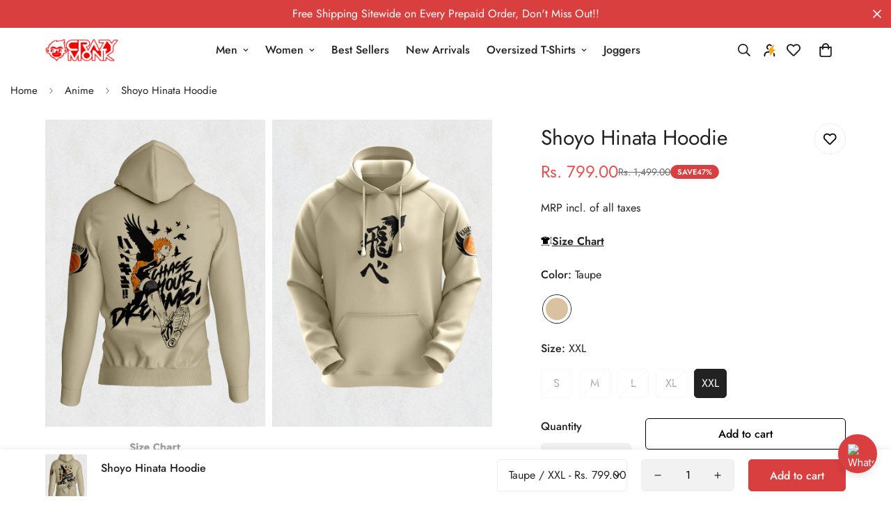

--- FILE ---
content_type: text/javascript
request_url: https://crazymonk.in/cdn/shop/t/15/assets/ask-question.js?v=133225731231529931881758951405
body_size: -165
content:
class MAskQuestion extends HTMLElement{constructor(){super(),this.selectors={openButton:"[data-open-ask-question]",content:".m-form-ask-question",container:".m-product-addon",formSuccess:".form-ask__success"}}connectedCallback(){this.domNodes=queryDomNodes(this.selectors,this),this.container=document.querySelector(this.selectors.container),this.colorScheme=this.domNodes.content.dataset.colorScheme,this.domNodes.content&&this.domNodes.content.innerHTML&&(this.content=this.domNodes.content.innerHTML,this.init())}init(){this.showSuccessMessage(),this.modal=new MinimogTheme.Modal,addEventDelegate({selector:this.selectors.openButton,handler:e=>{if(e.preventDefault(),this.content){const html=document.createElement("DIV");html.innerHTML=this.content,this.modal.appendChild(html),this.modal.setWidth("500px"),this.modal.setSizes(`m-form-ask-question m-gradient ${this.colorScheme}`),this.container.classList.remove("m:hidden"),this.modal.open()}}})}showSuccessMessage(){const successMessage=this.container.querySelector(this.selectors.formSuccess);successMessage&&(MinimogTheme.Notification.show({target:document.body,method:"appendChild",type:"success",message:successMessage.dataset.message,delay:2e3,sticky:!0}),setTimeout(()=>{const url=window.location.origin+window.location.pathname;window.history.replaceState({},document.title,url)},2500))}}customElements.define("m-ask-question",MAskQuestion);
//# sourceMappingURL=/cdn/shop/t/15/assets/ask-question.js.map?v=133225731231529931881758951405


--- FILE ---
content_type: text/javascript; charset=utf-8
request_url: https://crazymonk.in/products/shoyo-hinata-hoodie.js
body_size: 247
content:
{"id":7561816506402,"title":"Shoyo Hinata Hoodie","handle":"shoyo-hinata-hoodie","description":"\u003cstrong\u003eProduct Highlights\u003c\/strong\u003e\u003cbr\u003e\u003cbr\u003e\u003cstrong\u003eFabric\u003c\/strong\u003e - Bio-Washed Cotton\u003cbr\u003e\u003cstrong\u003ePattern\u003c\/strong\u003e - Printed\u003cbr\u003e\u003cstrong\u003eSleeves\u003c\/strong\u003e - Full Sleeve\u003cbr\u003e\u003cstrong\u003eFit  \u003c\/strong\u003e- Regular Fit\u003cbr\u003e\u003cstrong\u003eStyle \u003c\/strong\u003e - Casual Wear\u003cbr\u003e\u003cbr\u003e\u003cstrong\u003eProduct Description\u003c\/strong\u003e\u003cbr\u003e100% Bio-washed Cotton – makes the fabric extra soft \u0026amp; silky\u003cbr\u003ePrecisely stitched with no pilling \u0026amp; no fading\u003cbr\u003eScreen Print - for long-lasting print quality\u003cbr\u003eCool Graphic - that looks trendy \u0026amp; matches your vibe\u003cbr\u003e\u003cbr\u003e\u003cstrong\u003eWash Care\u003c\/strong\u003e\u003cbr\u003eGentle machine wash\u003cbr\u003eDon't use bleach\u003cbr\u003eDon't iron directly on the print","published_at":"2024-04-27T03:26:27+05:30","created_at":"2024-04-27T03:26:41+05:30","vendor":"Crazymonk","type":"Anime Hoodie","tags":["Anime Hoodie","Hoodie","Men","noindex","Winter"],"price":79900,"price_min":79900,"price_max":79900,"available":true,"price_varies":false,"compare_at_price":149900,"compare_at_price_min":149900,"compare_at_price_max":149900,"compare_at_price_varies":false,"variants":[{"id":42378403610658,"title":"Taupe \/ S","option1":"Taupe","option2":"S","option3":null,"sku":"shoyo-hinata-hoodie-taupe-small","requires_shipping":true,"taxable":true,"featured_image":null,"available":false,"name":"Shoyo Hinata Hoodie - Taupe \/ S","public_title":"Taupe \/ S","options":["Taupe","S"],"price":79900,"weight":0,"compare_at_price":149900,"inventory_management":"shopify","barcode":null,"requires_selling_plan":false,"selling_plan_allocations":[]},{"id":42378403643426,"title":"Taupe \/ M","option1":"Taupe","option2":"M","option3":null,"sku":"shoyo-hinata-hoodie-taupe-medium","requires_shipping":true,"taxable":true,"featured_image":null,"available":false,"name":"Shoyo Hinata Hoodie - Taupe \/ M","public_title":"Taupe \/ M","options":["Taupe","M"],"price":79900,"weight":0,"compare_at_price":149900,"inventory_management":"shopify","barcode":null,"requires_selling_plan":false,"selling_plan_allocations":[]},{"id":42378403676194,"title":"Taupe \/ L","option1":"Taupe","option2":"L","option3":null,"sku":"shoyo-hinata-hoodie-taupe-large","requires_shipping":true,"taxable":true,"featured_image":null,"available":false,"name":"Shoyo Hinata Hoodie - Taupe \/ L","public_title":"Taupe \/ L","options":["Taupe","L"],"price":79900,"weight":0,"compare_at_price":149900,"inventory_management":"shopify","barcode":null,"requires_selling_plan":false,"selling_plan_allocations":[]},{"id":42378403708962,"title":"Taupe \/ XL","option1":"Taupe","option2":"XL","option3":null,"sku":"shoyo-hinata-hoodie-taupe-extra-large","requires_shipping":true,"taxable":true,"featured_image":null,"available":false,"name":"Shoyo Hinata Hoodie - Taupe \/ XL","public_title":"Taupe \/ XL","options":["Taupe","XL"],"price":79900,"weight":0,"compare_at_price":149900,"inventory_management":"shopify","barcode":null,"requires_selling_plan":false,"selling_plan_allocations":[]},{"id":42378403741730,"title":"Taupe \/ XXL","option1":"Taupe","option2":"XXL","option3":null,"sku":"shoyo-hinata-hoodie-taupe-extra-extra-large","requires_shipping":true,"taxable":true,"featured_image":null,"available":true,"name":"Shoyo Hinata Hoodie - Taupe \/ XXL","public_title":"Taupe \/ XXL","options":["Taupe","XXL"],"price":79900,"weight":0,"compare_at_price":149900,"inventory_management":"shopify","barcode":null,"requires_selling_plan":false,"selling_plan_allocations":[]}],"images":["\/\/cdn.shopify.com\/s\/files\/1\/0727\/6075\/4210\/files\/Shoyo_Hinata_2.jpg?v=1751105080","\/\/cdn.shopify.com\/s\/files\/1\/0727\/6075\/4210\/files\/Shoyo_Hinata_1.jpg?v=1751105080","\/\/cdn.shopify.com\/s\/files\/1\/0727\/6075\/4210\/files\/Hoodie-Size-Chart-scaled-1_c8d5d1c4-a795-41ec-8da8-1eb708120a67.jpg?v=1751105080"],"featured_image":"\/\/cdn.shopify.com\/s\/files\/1\/0727\/6075\/4210\/files\/Shoyo_Hinata_2.jpg?v=1751105080","options":[{"name":"Color","position":1,"values":["Taupe"]},{"name":"Size","position":2,"values":["S","M","L","XL","XXL"]}],"url":"\/products\/shoyo-hinata-hoodie","media":[{"alt":null,"id":26314611032098,"position":1,"preview_image":{"aspect_ratio":0.716,"height":3163,"width":2264,"src":"https:\/\/cdn.shopify.com\/s\/files\/1\/0727\/6075\/4210\/files\/Shoyo_Hinata_2.jpg?v=1751105080"},"aspect_ratio":0.716,"height":3163,"media_type":"image","src":"https:\/\/cdn.shopify.com\/s\/files\/1\/0727\/6075\/4210\/files\/Shoyo_Hinata_2.jpg?v=1751105080","width":2264},{"alt":null,"id":26314611163170,"position":2,"preview_image":{"aspect_ratio":0.716,"height":3163,"width":2264,"src":"https:\/\/cdn.shopify.com\/s\/files\/1\/0727\/6075\/4210\/files\/Shoyo_Hinata_1.jpg?v=1751105080"},"aspect_ratio":0.716,"height":3163,"media_type":"image","src":"https:\/\/cdn.shopify.com\/s\/files\/1\/0727\/6075\/4210\/files\/Shoyo_Hinata_1.jpg?v=1751105080","width":2264},{"alt":null,"id":25332608892962,"position":3,"preview_image":{"aspect_ratio":0.716,"height":2560,"width":1832,"src":"https:\/\/cdn.shopify.com\/s\/files\/1\/0727\/6075\/4210\/files\/Hoodie-Size-Chart-scaled-1_c8d5d1c4-a795-41ec-8da8-1eb708120a67.jpg?v=1751105080"},"aspect_ratio":0.716,"height":2560,"media_type":"image","src":"https:\/\/cdn.shopify.com\/s\/files\/1\/0727\/6075\/4210\/files\/Hoodie-Size-Chart-scaled-1_c8d5d1c4-a795-41ec-8da8-1eb708120a67.jpg?v=1751105080","width":1832}],"requires_selling_plan":false,"selling_plan_groups":[]}

--- FILE ---
content_type: text/json
request_url: https://conf.config-security.com/model
body_size: 84
content:
{"title":"recommendation AI model (keras)","structure":"release_id=0x3d:5a:32:4a:7b:7c:6a:29:28:72:2e:4a:2e:34:4b:41:3b:77:2b:31:7b:29:5b:4a:2b:24:54:4c:56;keras;3l5h1hh9cqgtyact16hueqxspmvqe48sddtxqnbak03icewuv6dlmkxuybg7pqioiohwfec4","weights":"../weights/3d5a324a.h5","biases":"../biases/3d5a324a.h5"}

--- FILE ---
content_type: text/javascript; charset=utf-8
request_url: https://crazymonk.in/products/shoyo-hinata-hoodie.js
body_size: 592
content:
{"id":7561816506402,"title":"Shoyo Hinata Hoodie","handle":"shoyo-hinata-hoodie","description":"\u003cstrong\u003eProduct Highlights\u003c\/strong\u003e\u003cbr\u003e\u003cbr\u003e\u003cstrong\u003eFabric\u003c\/strong\u003e - Bio-Washed Cotton\u003cbr\u003e\u003cstrong\u003ePattern\u003c\/strong\u003e - Printed\u003cbr\u003e\u003cstrong\u003eSleeves\u003c\/strong\u003e - Full Sleeve\u003cbr\u003e\u003cstrong\u003eFit  \u003c\/strong\u003e- Regular Fit\u003cbr\u003e\u003cstrong\u003eStyle \u003c\/strong\u003e - Casual Wear\u003cbr\u003e\u003cbr\u003e\u003cstrong\u003eProduct Description\u003c\/strong\u003e\u003cbr\u003e100% Bio-washed Cotton – makes the fabric extra soft \u0026amp; silky\u003cbr\u003ePrecisely stitched with no pilling \u0026amp; no fading\u003cbr\u003eScreen Print - for long-lasting print quality\u003cbr\u003eCool Graphic - that looks trendy \u0026amp; matches your vibe\u003cbr\u003e\u003cbr\u003e\u003cstrong\u003eWash Care\u003c\/strong\u003e\u003cbr\u003eGentle machine wash\u003cbr\u003eDon't use bleach\u003cbr\u003eDon't iron directly on the print","published_at":"2024-04-27T03:26:27+05:30","created_at":"2024-04-27T03:26:41+05:30","vendor":"Crazymonk","type":"Anime Hoodie","tags":["Anime Hoodie","Hoodie","Men","noindex","Winter"],"price":79900,"price_min":79900,"price_max":79900,"available":true,"price_varies":false,"compare_at_price":149900,"compare_at_price_min":149900,"compare_at_price_max":149900,"compare_at_price_varies":false,"variants":[{"id":42378403610658,"title":"Taupe \/ S","option1":"Taupe","option2":"S","option3":null,"sku":"shoyo-hinata-hoodie-taupe-small","requires_shipping":true,"taxable":true,"featured_image":null,"available":false,"name":"Shoyo Hinata Hoodie - Taupe \/ S","public_title":"Taupe \/ S","options":["Taupe","S"],"price":79900,"weight":0,"compare_at_price":149900,"inventory_management":"shopify","barcode":null,"requires_selling_plan":false,"selling_plan_allocations":[]},{"id":42378403643426,"title":"Taupe \/ M","option1":"Taupe","option2":"M","option3":null,"sku":"shoyo-hinata-hoodie-taupe-medium","requires_shipping":true,"taxable":true,"featured_image":null,"available":false,"name":"Shoyo Hinata Hoodie - Taupe \/ M","public_title":"Taupe \/ M","options":["Taupe","M"],"price":79900,"weight":0,"compare_at_price":149900,"inventory_management":"shopify","barcode":null,"requires_selling_plan":false,"selling_plan_allocations":[]},{"id":42378403676194,"title":"Taupe \/ L","option1":"Taupe","option2":"L","option3":null,"sku":"shoyo-hinata-hoodie-taupe-large","requires_shipping":true,"taxable":true,"featured_image":null,"available":false,"name":"Shoyo Hinata Hoodie - Taupe \/ L","public_title":"Taupe \/ L","options":["Taupe","L"],"price":79900,"weight":0,"compare_at_price":149900,"inventory_management":"shopify","barcode":null,"requires_selling_plan":false,"selling_plan_allocations":[]},{"id":42378403708962,"title":"Taupe \/ XL","option1":"Taupe","option2":"XL","option3":null,"sku":"shoyo-hinata-hoodie-taupe-extra-large","requires_shipping":true,"taxable":true,"featured_image":null,"available":false,"name":"Shoyo Hinata Hoodie - Taupe \/ XL","public_title":"Taupe \/ XL","options":["Taupe","XL"],"price":79900,"weight":0,"compare_at_price":149900,"inventory_management":"shopify","barcode":null,"requires_selling_plan":false,"selling_plan_allocations":[]},{"id":42378403741730,"title":"Taupe \/ XXL","option1":"Taupe","option2":"XXL","option3":null,"sku":"shoyo-hinata-hoodie-taupe-extra-extra-large","requires_shipping":true,"taxable":true,"featured_image":null,"available":true,"name":"Shoyo Hinata Hoodie - Taupe \/ XXL","public_title":"Taupe \/ XXL","options":["Taupe","XXL"],"price":79900,"weight":0,"compare_at_price":149900,"inventory_management":"shopify","barcode":null,"requires_selling_plan":false,"selling_plan_allocations":[]}],"images":["\/\/cdn.shopify.com\/s\/files\/1\/0727\/6075\/4210\/files\/Shoyo_Hinata_2.jpg?v=1751105080","\/\/cdn.shopify.com\/s\/files\/1\/0727\/6075\/4210\/files\/Shoyo_Hinata_1.jpg?v=1751105080","\/\/cdn.shopify.com\/s\/files\/1\/0727\/6075\/4210\/files\/Hoodie-Size-Chart-scaled-1_c8d5d1c4-a795-41ec-8da8-1eb708120a67.jpg?v=1751105080"],"featured_image":"\/\/cdn.shopify.com\/s\/files\/1\/0727\/6075\/4210\/files\/Shoyo_Hinata_2.jpg?v=1751105080","options":[{"name":"Color","position":1,"values":["Taupe"]},{"name":"Size","position":2,"values":["S","M","L","XL","XXL"]}],"url":"\/products\/shoyo-hinata-hoodie","media":[{"alt":null,"id":26314611032098,"position":1,"preview_image":{"aspect_ratio":0.716,"height":3163,"width":2264,"src":"https:\/\/cdn.shopify.com\/s\/files\/1\/0727\/6075\/4210\/files\/Shoyo_Hinata_2.jpg?v=1751105080"},"aspect_ratio":0.716,"height":3163,"media_type":"image","src":"https:\/\/cdn.shopify.com\/s\/files\/1\/0727\/6075\/4210\/files\/Shoyo_Hinata_2.jpg?v=1751105080","width":2264},{"alt":null,"id":26314611163170,"position":2,"preview_image":{"aspect_ratio":0.716,"height":3163,"width":2264,"src":"https:\/\/cdn.shopify.com\/s\/files\/1\/0727\/6075\/4210\/files\/Shoyo_Hinata_1.jpg?v=1751105080"},"aspect_ratio":0.716,"height":3163,"media_type":"image","src":"https:\/\/cdn.shopify.com\/s\/files\/1\/0727\/6075\/4210\/files\/Shoyo_Hinata_1.jpg?v=1751105080","width":2264},{"alt":null,"id":25332608892962,"position":3,"preview_image":{"aspect_ratio":0.716,"height":2560,"width":1832,"src":"https:\/\/cdn.shopify.com\/s\/files\/1\/0727\/6075\/4210\/files\/Hoodie-Size-Chart-scaled-1_c8d5d1c4-a795-41ec-8da8-1eb708120a67.jpg?v=1751105080"},"aspect_ratio":0.716,"height":2560,"media_type":"image","src":"https:\/\/cdn.shopify.com\/s\/files\/1\/0727\/6075\/4210\/files\/Hoodie-Size-Chart-scaled-1_c8d5d1c4-a795-41ec-8da8-1eb708120a67.jpg?v=1751105080","width":1832}],"requires_selling_plan":false,"selling_plan_groups":[]}